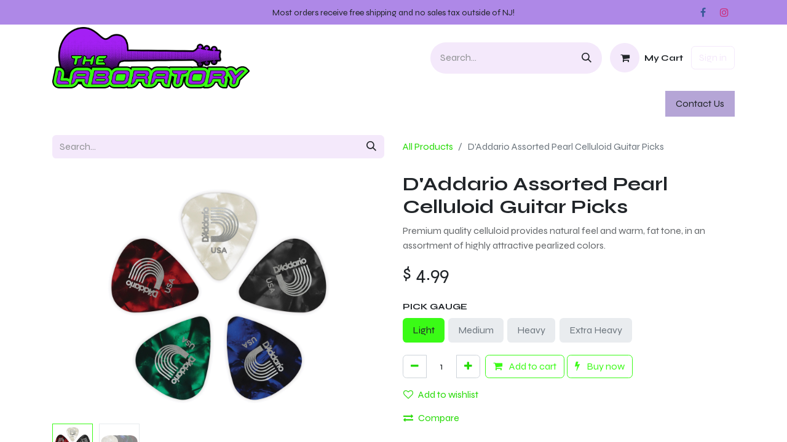

--- FILE ---
content_type: text/html; charset=utf-8
request_url: https://www.thelaboratory.com/shop/d-addario-assorted-pearl-celluloid-guitar-picks-181
body_size: 19046
content:

        

    
        
<!DOCTYPE html>
<html lang="en-US" data-website-id="1" data-main-object="product.template(181,)" data-add2cart-redirect="1">
    <head>
        <meta charset="utf-8"/>
        <meta http-equiv="X-UA-Compatible" content="IE=edge"/>
        <meta name="viewport" content="width=device-width, initial-scale=1"/>
        <meta name="generator" content="Odoo"/>
        <meta name="description" content="Premium quality celluloid provides natural feel and warm, fat tone, in an assortment of highly attractive pearlized colors."/>
            
        <meta property="og:type" content="website"/>
        <meta property="og:title" content="D&#39;Addario Assorted Pearl Celluloid Guitar Picks"/>
        <meta property="og:site_name" content="The Laboratory"/>
        <meta property="og:url" content="https://www.thelaboratory.com/shop/d-addario-assorted-pearl-celluloid-guitar-picks-181"/>
        <meta property="og:image" content="https://www.thelaboratory.com/web/image/product.template/181/image_1024?unique=3b91221"/>
        <meta property="og:description" content="Premium quality celluloid provides natural feel and warm, fat tone, in an assortment of highly attractive pearlized colors."/>
            
        <meta name="twitter:card" content="summary_large_image"/>
        <meta name="twitter:title" content="D&#39;Addario Assorted Pearl Celluloid Guitar Picks"/>
        <meta name="twitter:image" content="https://www.thelaboratory.com/web/image/product.template/181/image_1024?unique=3b91221"/>
        <meta name="twitter:description" content="Premium quality celluloid provides natural feel and warm, fat tone, in an assortment of highly attractive pearlized colors."/>
        
        <link rel="canonical" href="https://www.thelaboratory.com/shop/d-addario-assorted-pearl-celluloid-guitar-picks-181"/>
        
        <link rel="preconnect" href="https://fonts.gstatic.com/" crossorigin=""/>
        <title> D&#39;Addario Assorted Pearl Celluloid Guitar Picks | The Laboratory </title>
        <link type="image/x-icon" rel="shortcut icon" href="/web/image/website/1/favicon?unique=02563f6"/>
        <link rel="preload" href="/web/static/src/libs/fontawesome/fonts/fontawesome-webfont.woff2?v=4.7.0" as="font" crossorigin=""/>
        <link type="text/css" rel="stylesheet" href="/web/assets/1/f5951f4/web.assets_frontend.min.css"/>
        <script id="web.layout.odooscript" type="text/javascript">
            var odoo = {
                csrf_token: "edfd8c1caf0112b58df12e222f462707a87f6b69o1801176557",
                debug: "",
            };
        </script>
        <script type="text/javascript">
            odoo.__session_info__ = {"is_admin": false, "is_system": false, "is_public": true, "is_website_user": true, "user_id": false, "is_frontend": true, "profile_session": null, "profile_collectors": null, "profile_params": null, "show_effect": true, "currencies": {"2": {"symbol": "$", "position": "before", "digits": [69, 2]}}, "bundle_params": {"lang": "en_US", "website_id": 1}, "websocket_worker_version": "17.0-3", "translationURL": "/website/translations", "cache_hashes": {"translations": "82847874e0b28d0fde0afc2f665421a4deb5a882"}, "geoip_country_code": "US", "geoip_phone_code": 1, "lang_url_code": "en"};
            if (!/(^|;\s)tz=/.test(document.cookie)) {
                const userTZ = Intl.DateTimeFormat().resolvedOptions().timeZone;
                document.cookie = `tz=${userTZ}; path=/`;
            }
        </script>
        <script type="text/javascript" defer="defer" src="/web/assets/1/a697f25/web.assets_frontend_minimal.min.js" onerror="__odooAssetError=1"></script>
        <script type="text/javascript" defer="defer" data-src="/web/assets/1/93ebc64/web.assets_frontend_lazy.min.js" onerror="__odooAssetError=1"></script>
        
                    <script>
            
                if (!window.odoo) {
                    window.odoo = {};
                }
                odoo.__session_info__ = Object.assign(odoo.__session_info__ || {}, {
                    livechatData: {
                        isAvailable: true,
                        serverUrl: "https://labmusic.odoo.com",
                        options: {"header_background_color": "#22F14C", "button_background_color": "#878787", "title_color": "#FFFFFF", "button_text_color": "#FFFFFF", "button_text": "Have a Question? Chat with us.", "input_placeholder": false, "default_message": "Hello, how may I help you?", "channel_name": "thelaboratory.com", "channel_id": 1, "websocket_worker_version": "17.0-3", "current_partner_id": null, "default_username": "Visitor"},
                    },
                });
            
                    </script>
        <meta name="facebook-domain-verification" content="rwrmh9gqxfagapzjohlusnqhwn1jav" />
<!-- Google Tag Manager -->
<script>(function(w,d,s,l,i){w[l]=w[l]||[];w[l].push({'gtm.start':
new Date().getTime(),event:'gtm.js'});var f=d.getElementsByTagName(s)[0],
j=d.createElement(s),dl=l!='dataLayer'?'&l='+l:'';j.async=true;j.src=
'https://www.googletagmanager.com/gtm.js?id='+i+dl;f.parentNode.insertBefore(j,f);
})(window,document,'script','dataLayer','GTM-P572GCPG');</script>
<!-- End Google Tag Manager -->
<!-- Meta Pixel Code -->
<script>
!function(f,b,e,v,n,t,s)
{if(f.fbq)return;n=f.fbq=function(){n.callMethod?
n.callMethod.apply(n,arguments):n.queue.push(arguments)};
if(!f._fbq)f._fbq=n;n.push=n;n.loaded=!0;n.version='2.0';
n.queue=[];t=b.createElement(e);t.async=!0;
t.src=v;s=b.getElementsByTagName(e)[0];
s.parentNode.insertBefore(t,s)}(window, document,'script',
'https://connect.facebook.net/en_US/fbevents.js');
fbq('init', '2614759308901428');
fbq('track', 'PageView');
</script>
<noscript><img height="1" width="1" style="display:none"
src="https://www.facebook.com/tr?id=2614759308901428&ev=PageView&noscript=1"
/></noscript>
<!-- End Meta Pixel Code -->
    </head>
    <body>



        <div id="wrapwrap" class="   ">
                <header id="top" data-anchor="true" data-name="Header" data-extra-items-toggle-aria-label="Extra items button" class="   o_hoverable_dropdown o_header_fade_out" style=" ">
                    
    <nav data-name="Navbar" aria-label="Main" class="navbar navbar-expand-lg navbar-light o_colored_level o_cc o_header_force_no_radius d-none d-lg-block p-0 shadow-sm ">
        

            <div id="o_main_nav" class="o_main_nav">
                <div class="o_header_hide_on_scroll">
                    <div aria-label="Top" class="o_header_sales_two_top py-1">
                        <ul class="navbar-nav container d-grid h-100 px-3 o_grid_header_3_cols">
                            
                            <li class="o_header_sales_two_lang_selector_placeholder"></li>
                            
                            
                            
        <li class="d-flex align-items-center">
                <div data-name="Text" class="s_text_block d-flex align-items-center mx-auto">
                    <small><font class="text-900">Most orders receive free shipping and no sales tax outside of NJ!</font><br/></small>
                </div>
        </li>
                            
                            
        <li class="">
            <div class="o_header_social_links d-flex align-items-center justify-content-end h-100">
                <div class="s_social_media o_not_editable oe_unmovable oe_unremovable" data-snippet="s_social_media" data-name="Social Media">
                    <h5 class="s_social_media_title d-none">Follow us</h5>
<a href="/website/social/facebook" class="s_social_media_facebook o_nav-link_secondary nav-link m-0 p-0 text-decoration-none" target="_blank" aria-label="Facebook">
                        <i class="fa fa-facebook fa-stack p-1 o_editable_media" contenteditable="false">​</i>
                    </a>
<a href="/website/social/instagram" class="s_social_media_instagram o_nav-link_secondary nav-link m-0 p-0 text-decoration-none" target="_blank" aria-label="Instagram">
                        <i class="fa fa-instagram fa-stack p-1 o_editable_media" contenteditable="false">​</i>
                    </a>
</div>
            </div>
        </li>
                        </ul>
                    </div>
                    <div aria-label="Middle" class="container d-flex justify-content-between align-items-center py-1">
                        
    <a data-name="Navbar Logo" href="/" class="navbar-brand logo me-4">
            
            <span role="img" aria-label="Logo of The Laboratory" title="The Laboratory"><img src="/web/image/website/1/logo/The%20Laboratory?unique=02563f6" class="img img-fluid" width="95" height="40" alt="The Laboratory" loading="lazy"/></span>
        </a>
    
                        <ul class="navbar-nav align-items-center gap-1">
                            
        <li class="">
    <form method="get" class="o_searchbar_form o_wait_lazy_js s_searchbar_input " action="/website/search" data-snippet="s_searchbar_input">
            <div role="search" class="input-group ">
        <input type="search" name="search" class="search-query form-control oe_search_box border-0 bg-light rounded-start-pill ps-3 text-bg-light" placeholder="Search..." value="" data-search-type="all" data-limit="5" data-display-image="true" data-display-description="true" data-display-extra-link="true" data-display-detail="true" data-order-by="name asc"/>
        <button type="submit" aria-label="Search" title="Search" class="btn oe_search_button rounded-end-pill p-3 bg-o-color-3 lh-1">
            <i class="oi oi-search"></i>
        </button>
    </div>

            <input name="order" type="hidden" class="o_search_order_by" value="name asc"/>
            
    
        </form>
        </li>
                            
        
            <li class=" divider d-none"></li> 
            <li class="o_wsale_my_cart  ">
                <a href="/shop/cart" aria-label="eCommerce cart" class="btn d-flex align-items-center fw-bold text-reset o_navlink_background_hover">
                    <div class="position-relative me-2 rounded-circle border p-2 bg-o-color-3 o_border_contrast">
                        <i class="fa fa-shopping-cart fa-stack"></i>
                        <sup class="my_cart_quantity badge text-bg-primary position-absolute top-0 end-0 mt-n1 me-n1 rounded-pill d-none" data-order-id="">0</sup>
                    </div>
                    <span class="small">My Cart</span>
                </a>
            </li>
        
        
            <li class="o_wsale_my_wish d-none  o_wsale_my_wish_hide_empty">
                <a href="/shop/wishlist" class="btn d-flex align-items-center fw-bold text-reset o_navlink_background_hover">
                    <div class="position-relative me-2 rounded-circle border p-2 bg-o-color-3 o_border_contrast">
                        <i class="fa fa-1x fa-heart fa-stack"></i>
                        <sup class="my_wish_quantity o_animate_blink badge text-bg-primary position-absolute top-0 end-0 mt-n1 me-n1 rounded-pill">0</sup>
                    </div>
                    <span class="small">Wishlist</span>
                </a>
            </li>
        
            <li class=" o_no_autohide_item">
                <a href="/web/login" class="btn btn-outline-secondary">Sign in</a>
            </li>
                            
                        </ul>
                    </div>
                </div>
                <div aria-label="Bottom" class="border-top o_border_contrast">
                    <div class="container d-flex justify-content-between">
                        
    <ul id="top_menu" role="menu" class="nav navbar-nav top_menu o_menu_loading me-4 py-1">
        

                            
    <li role="presentation" class="nav-item dropdown position-static">
        <a data-bs-toggle="dropdown" href="#" role="menuitem" class="nav-link dropdown-toggle o_mega_menu_toggle  " data-bs-display="static">
            <span>Guitars</span>
        </a>
        <div data-name="Mega Menu" class="dropdown-menu o_mega_menu o_no_parent_editor">
    






























<section class="s_mega_menu_multi_menus py-4 o_colored_level o_cc o_cc1 bg-200" style="background-image: none;">
        <div class="container">
            <div class="row">
                    <div class="col-12 col-sm py-2 text-center col-lg-2 o_colored_level">
                        <h4><a href="/shop/category/guitars-basses-more-electric-guitars-38"><font class="text-900">Electric</font></a></h4>
                        <nav class="nav flex-column">
                                <a href="/shop/category/guitars-basses-more-electric-guitars-solid-body-236" class="nav-link btn btn-custom mb-2" data-name="Menu Item" data-bs-original-title="" title="" style="border-width: 1px; border-style: solid; background-color: rgb(148, 189, 123);">Solid Body</a>
                                <a href="/shop/category/guitars-basses-more-electric-guitars-semi-hollow-154" class="nav-link btn btn-custom mb-2" data-name="Menu Item" data-bs-original-title="" title="" style="border-width: 1px; border-style: solid; background-color: rgb(148, 189, 123);">Semi-Hollow</a>
                                <a href="/shop/category/guitars-basses-more-electric-guitars-lefty-238" class="nav-link btn btn-custom mb-2" data-name="Menu Item" data-bs-original-title="" title="" style="border-width: 1px; border-style: solid; background-color: rgb(148, 189, 123);">Lefty</a><a class="btn btn-custom mb-2" href="/shop/category/guitars-basses-more-electric-guitars-38" style="border-width: 1px; border-style: solid; background-color: rgb(181, 165, 214);" data-bs-original-title="" title="">Shop All Electric Guitars</a></nav>
                    </div>
                    <div class="col-12 col-sm py-2 text-center col-lg-2 o_colored_level">
                        <h4><a href="/shop/category/guitars-basses-more-acoustic-guitars-36"><font class="text-900">Acoustic</font></a></h4>
                        <nav class="nav flex-column">
                                <a href="/shop/category/guitars-basses-more-acoustic-guitars-acoustic-electric-150" class="nav-link btn btn-custom mb-2" data-name="Menu Item" data-bs-original-title="" title="" style="border-width: 1px; border-style: solid; background-color: rgb(148, 189, 123);">Acoustic-Electric</a>
                                <a href="/shop/category/guitars-basses-more-acoustic-guitars-lefty-148" class="nav-link btn btn-custom mb-2" data-name="Menu Item" data-bs-original-title="" title="" style="border-width: 1px; border-style: solid; background-color: rgb(148, 189, 123);">Lefty</a>
                                <a href="/shop/category/guitars-basses-more-acoustic-guitars-12-strings-149" class="nav-link btn btn-custom mb-2" data-name="Menu Item" data-bs-original-title="" title="" style="border-width: 1px; border-style: solid; background-color: rgb(148, 189, 123);">12-String</a><a class="btn btn-custom mb-2" href="/shop/category/guitars-basses-more-acoustic-guitars-36" style="border-width: 1px; border-style: solid; background-color: rgb(181, 165, 214);" data-bs-original-title="" title="">Shop All Acoustics</a></nav>
                    </div>
                    <div class="col-12 col-sm py-2 text-center col-lg-2 o_colored_level">
                        <h4><a href="/shop/category/guitars-basses-more-basses-244"><font class="text-900">Bass</font></a></h4>
                        <nav class="nav flex-column">
                                <a href="/shop/category/guitars-basses-more-basses-electric-4-string-153" class="nav-link btn btn-custom mb-2" data-name="Menu Item" data-bs-original-title="" title="" style="border-width: 1px; border-style: solid; background-color: rgb(148, 189, 123);">4-String</a>
                                <a href="/shop/category/guitars-basses-more-basses-electric-5-string-152" class="nav-link btn btn-custom mb-2" data-name="Menu Item" data-bs-original-title="" title="" style="border-width: 1px; border-style: solid; background-color: rgb(148, 189, 123);">5-String</a>
                                <a href="/shop/category/guitars-basses-more-basses-acoustic-245" class="nav-link btn btn-custom mb-2" data-name="Menu Item" data-bs-original-title="" title="" style="border-width: 1px; border-style: solid; background-color: rgb(148, 189, 123);">Acoustic</a><a class="btn btn-custom mb-2" href="/shop/category/guitars-basses-more-basses-244" style="border-width: 1px; border-style: solid; background-color: rgb(181, 165, 214);" data-bs-original-title="" title="">Shop All Basses</a></nav>
                    </div>
                    <div class="col-12 col-sm py-2 text-center col-lg-2 o_colored_level">
                        <h4><a href="/shop/category/guitars-basses-more-folk-instruments-240"><font class="text-900">Folk</font></a></h4>
                        <nav class="nav flex-column">
                                <a href="/shop/category/guitars-basses-more-folk-instruments-ukuleles-37" class="nav-link btn btn-custom mb-2" data-name="Menu Item" data-bs-original-title="" title="" style="border-width: 1px; border-style: solid; background-color: rgb(148, 189, 123);">Ukuleles</a>
                                <a href="/shop/category/guitars-basses-more-folk-instruments-mandolins-241" class="nav-link btn btn-custom mb-2" data-name="Menu Item" data-bs-original-title="" title="" style="border-width: 1px; border-style: solid; background-color: rgb(148, 189, 123);">Mandolins</a>
                                <a href="/shop/category/guitars-basses-more-folk-instruments-harmonicas-242" class="nav-link btn btn-custom mb-2" data-name="Menu Item" data-bs-original-title="" title="" style="border-width: 1px; border-style: solid; background-color: rgb(148, 189, 123);">Harmonicas</a><a class="btn btn-custom mb-2" href="/shop/category/guitars-basses-more-folk-instruments-240" style="border-width: 1px; border-style: solid; background-color: rgb(181, 165, 214);" data-bs-original-title="" title="">Shop All Folk</a></nav>
                    </div><div class="col-12 col-sm py-2 text-center col-lg-2 o_colored_level">
                        <h4><a href="/shop/category/guitars-basses-more-guitar-accessories-22"><font class="text-900">Accessories</font></a></h4>
                        <nav class="nav flex-column">
                                <a href="/shop/category/accessories-guitar-accessories-strings-250" class="nav-link btn btn-custom mb-2" data-name="Menu Item" data-bs-original-title="" title="" style="border-width: 1px; border-style: solid; background-color: rgb(148, 189, 123);">Strings</a>
                                <a href="/shop/category/accessories-guitar-accessories-picks-4" class="nav-link btn btn-custom mb-2" data-name="Menu Item" data-bs-original-title="" title="" style="border-width: 1px; border-style: solid; background-color: rgb(148, 189, 123);">Picks</a>
                                <a href="/shop/category/accessories-cables-10" class="nav-link btn btn-custom text-900 mb-2" data-name="Menu Item" data-bs-original-title="" title="" style="border-width: 1px; border-style: solid; background-color: rgb(148, 189, 123);">Cables</a><a class="btn btn-custom mb-2" href="/shop/category/guitars-basses-more-guitar-accessories-22" style="border-width: 1px; border-style: solid; background-color: rgb(181, 165, 214);" data-bs-original-title="" title="">Shop All Accessories</a></nav>
                    </div><div class="col-12 col-sm py-2 text-center col-lg-2 o_colored_level">
                        <h4><a href="/shop/category/guitars-basses-more-guitar-parts-1"><font class="text-900">Parts</font></a></h4>
                        <nav class="nav flex-column">
                                <a href="/shop/category/accessories-parts-guitar-parts-knobs-88" class="nav-link btn btn-custom mb-2" data-name="Menu Item" data-bs-original-title="" title="" style="border-width: 1px; border-style: solid; background-color: rgb(148, 189, 123);">Knobs and Switch Tips</a>
                                <a href="/shop/category/accessories-parts-guitar-parts-electronics-85" class="nav-link btn btn-custom mb-2" data-name="Menu Item" data-bs-original-title="" title="" style="border-width: 1px; border-style: solid; background-color: rgb(148, 189, 123);">Electronics</a>
                                <a href="/shop/category/accessories-parts-guitar-parts-pickups-81" class="nav-link btn btn-custom mb-2" data-name="Menu Item" data-bs-original-title="" title="" style="border-width: 1px; border-style: solid; background-color: rgb(148, 189, 123);">Pickups</a><a class="btn btn-custom mb-2" href="/shop/category/accessories-parts-guitar-parts-1" style="border-width: 1px; border-style: solid; background-color: rgb(181, 165, 214);" data-bs-original-title="" title="">Shop All Parts</a></nav>
                    </div>
            </div>
        </div>
    </section></div>
        
    </li>
    <li role="presentation" class="nav-item dropdown position-static">
        <a data-bs-toggle="dropdown" href="#" role="menuitem" class="nav-link dropdown-toggle o_mega_menu_toggle  " data-bs-display="static">
            <span>Amps</span>
        </a>
        <div data-name="Mega Menu" class="dropdown-menu o_mega_menu o_no_parent_editor">
    















<section class="s_mega_menu_multi_menus py-4 o_colored_level o_cc o_cc1 bg-200" style="background-image: none;">
        <div class="container">
            <div class="row">
                    <div class="col-12 col-sm py-2 text-center o_colored_level">
                        <h4><a href="/shop/category/guitar-bass-amps-guitar-amps-252"><font class="text-900">Electric Guitar Amps</font></a></h4>
                        <nav class="nav flex-column">
                                <a href="/shop/category/guitar-bass-amps-guitar-amps-guitar-combos-78" class="nav-link btn btn-custom mb-2" data-name="Menu Item" data-bs-original-title="" title="" style="border-width: 1px; border-style: solid; background-color: rgb(148, 189, 123);">Combos</a>
                                <a href="/shop/category/guitar-bass-amps-guitar-amps-guitar-heads-100" class="nav-link btn btn-custom mb-2" data-name="Menu Item" data-bs-original-title="" title="" style="border-width: 1px; border-style: solid; background-color: rgb(148, 189, 123);">Heads</a>
                                <a href="/shop/category/guitar-bass-amps-guitar-amps-guitar-cabinets-77" class="nav-link btn btn-custom mb-2" data-name="Menu Item" data-bs-original-title="" title="" style="border-width: 1px; border-style: solid; background-color: rgb(148, 189, 123);">Cabinets</a><a class="btn btn-custom mb-2" href="/shop/category/guitar-bass-amps-guitar-amps-252" style="border-width: 1px; border-style: solid; background-color: rgb(181, 165, 214);" data-bs-original-title="" title="">Shop All Electric Amps</a></nav>
                    </div>
                    <div class="col-12 col-sm py-2 text-center o_colored_level">
                        <h4><a href="/shop/category/guitar-bass-amps-bass-amps-253"><font class="text-900">Bass Amps</font></a></h4>
                        <nav class="nav flex-column">
                                <a href="/shop/category/guitar-bass-amps-bass-amps-bass-combos-75" class="nav-link btn btn-custom mb-2" data-name="Menu Item" data-bs-original-title="" title="" style="border-width: 1px; border-style: solid; background-color: rgb(148, 189, 123);">Combos</a>
                                <a href="/shop/category/guitar-bass-amps-bass-amps-bass-heads-99" class="nav-link btn btn-custom mb-2" data-name="Menu Item" data-bs-original-title="" title="" style="border-width: 1px; border-style: solid; background-color: rgb(148, 189, 123);">Heads</a>
                                <a href="/shop/category/guitar-bass-amps-bass-amps-bass-cabinets-102" class="nav-link btn btn-custom mb-2" data-name="Menu Item" data-bs-original-title="" title="" style="border-width: 1px; border-style: solid; background-color: rgb(148, 189, 123);">Cabinets</a><a class="btn btn-custom mb-2" href="/shop/category/guitar-bass-amps-bass-amps-253" style="border-width: 1px; border-style: solid; background-color: rgb(181, 165, 214);" data-bs-original-title="" title="">Shop All Bass Amps</a></nav>
                    </div>
                    <div class="col-12 col-sm py-2 text-center o_colored_level">
                        <h4>Other Amps</h4>
                        <nav class="nav flex-column">
                                <a href="/shop/category/guitar-bass-amps-acoustic-amps-80" class="nav-link btn btn-custom mb-2" data-name="Menu Item" data-bs-original-title="" title="" style="border-width: 1px; border-style: solid; background-color: rgb(148, 189, 123);" aria-describedby="popover952438">Acoustic Amps</a>
                                <a href="/shop/category/keyboards-synths-keyboard-amps-254" class="nav-link btn btn-custom mb-2" data-name="Menu Item" data-bs-original-title="" title="" style="border-width: 1px; border-style: solid; background-color: rgb(148, 189, 123);">Keyboard Amps</a>
                                <a href="/shop/category/guitar-bass-amps-headphone-amps-144" class="nav-link btn btn-custom mb-2" data-name="Menu Item" data-bs-original-title="" title="" style="border-width: 1px; border-style: solid; background-color: rgb(148, 189, 123);">Headphone Amps</a><a class="btn btn-custom mb-2" href="/shop/category/guitar-bass-amps-mini-battery-powered-amps-145" style="border-width: 1px; border-style: solid; background-color: rgb(148, 189, 123);" data-bs-original-title="" title="">Mini Amps</a></nav>
                    </div>
                    <div class="col-12 col-sm py-2 text-center o_colored_level">
                        <h4><a href="/shop/category/guitar-bass-amps-amp-accessories-27"><font class="text-900">Accessories</font></a></h4>
                        <nav class="nav flex-column">
                                <a href="/shop/category/accessories-amp-accessories-tubes-79" class="nav-link btn btn-custom mb-2" data-name="Menu Item" data-bs-original-title="" title="" style="border-width: 1px; border-style: solid; background-color: rgb(148, 189, 123);">Tubes</a>
                                <a href="/shop/category/accessories-amp-accessories-amp-stands-69" class="nav-link btn btn-custom mb-2" data-name="Menu Item" data-bs-original-title="" title="" style="border-width: 1px; border-style: solid; background-color: rgb(148, 189, 123);">Amp Stands</a>
                                <a href="/shop/category/accessories-parts-amp-repair-parts-14" class="nav-link btn btn-custom mb-2" data-name="Menu Item" data-bs-original-title="" title="" style="border-width: 1px; border-style: solid; background-color: rgb(148, 189, 123);">Repair Parts</a><a class="btn btn-custom mb-2" href="/shop/category/accessories-amp-accessories-footswitches-60" style="border-width: 1px; border-style: solid; background-color: rgb(148, 189, 123);" data-bs-original-title="" title="">Footswitches</a><a class="btn btn-custom mb-2" href="/shop/category/accessories-amp-accessories-27" style="border-width: 1px; border-style: solid; background-color: rgb(181, 165, 214);" data-bs-original-title="" title="">Shop All Amp Accessories</a></nav>
                    </div>
            </div>
        </div>
    </section></div>
        
    </li>
    <li role="presentation" class="nav-item dropdown position-static">
        <a data-bs-toggle="dropdown" href="#" role="menuitem" class="nav-link dropdown-toggle o_mega_menu_toggle  " data-bs-display="static">
            <span>Effects</span>
        </a>
        <div data-name="Mega Menu" class="dropdown-menu o_mega_menu o_no_parent_editor">
    














<section class="s_mega_menu_multi_menus py-4 o_colored_level o_cc o_cc1 bg-200" style="background-image: none;">
        <div class="container">
            <div class="row">
                    <div class="col-12 col-sm py-2 text-center col-lg-4 o_colored_level">
                        <h4><a href="/shop/category/pedals-and-effects-33"><font class="text-900">Pedals</font></a></h4>
                        <nav class="nav flex-column">
                                <a href="/shop/category/pedals-and-effects-electric-guitar-pedals-31" class="nav-link btn btn-custom text-900 mb-2" data-name="Menu Item" data-bs-original-title="" title="" style="border-width: 1px; border-style: solid; background-color: rgb(148, 189, 123);">​​​​Electric Guitar​​</a>
                                <a href="/shop/category/pedals-and-effects-bass-pedals-161" class="nav-link btn btn-custom text-900 mb-2" data-name="Menu Item" data-bs-original-title="" title="" style="border-width: 1px; border-style: solid; background-color: rgb(148, 189, 123);">​​​​Bass Guit​​ar</a>
                                <a href="/shop/category/pedals-and-effects-acoustic-pedals-234" class="nav-link btn btn-custom text-900 mb-2" data-name="Menu Item" data-bs-original-title="" title="" style="border-width: 1px; border-style: solid; background-color: rgb(148, 189, 123);">Acoustic Guitar</a><a href="/shop/category/pedals-and-effects-vocal-pedals-215" class="btn btn-custom text-900 mb-2" data-bs-original-title="" title="" style="border-width: 1px; border-style: solid; background-color: rgb(148, 189, 123);">Vocals</a><br><br>
                        </nav>
                    </div>
                    <div class="col-12 col-sm py-2 text-center col-lg-4 o_colored_level">
                        <h4><a href="/shop/category/pedals-and-effects-multi-effects-modelers-217"><font class="text-900">Multi-Effects &amp; Modelers</font></a></h4>
                        <nav class="nav flex-column">
                                <a href="/shop/category/pedals-and-effects-multi-effects-modelers-guitar-257" class="nav-link btn btn-custom text-900 mb-2" data-name="Menu Item" data-bs-original-title="" title="" style="border-width: 1px; border-style: solid; background-color: rgb(148, 189, 123);">Guitar</a>
                                <a href="/shop/category/pedals-and-effects-multi-effects-modelers-bass-256" class="nav-link btn btn-custom text-900 mb-2" data-name="Menu Item" data-bs-original-title="" title="" style="border-width: 1px; border-style: solid; background-color: rgb(148, 189, 123);">Bass</a>
                                <a href="/shop/category/pedals-and-effects-multi-effects-modelers-frfr-speakers-258" class="nav-link btn btn-custom text-900 mb-2" data-name="Menu Item" data-bs-original-title="" title="" style="border-width: 1px; border-style: solid; background-color: rgb(148, 189, 123);">FRFR Speakers</a>
                        </nav>
                    </div>
                    <div class="col-12 col-sm py-2 text-center col-lg-4 o_colored_level">
                        <h4><a href="/shop/category/pedals-and-effects-pedal-accessories-58"><font class="text-900">Accessories</font></a></h4>
                        <nav class="nav flex-column">
                                <a href="/shop/category/pedals-and-effects-pedal-accessories-pedal-boards-51" class="nav-link btn btn-custom text-900 mb-2" data-name="Menu Item" data-bs-original-title="" title="" style="border-width: 1px; border-style: solid; background-color: rgb(148, 189, 123);">​​​​Pedal Boards</a>
                                <a href="/shop/category/pedals-and-effects-pedal-accessories-power-supplies-47" class="nav-link btn btn-custom text-900 mb-2" data-name="Menu Item" data-bs-original-title="" title="" style="border-width: 1px; border-style: solid; background-color: rgb(148, 189, 123);">​​​​Power Supplies and Cables</a>
                                <a href="/shop/category/pedals-and-effects-pedal-accessories-patch-cables-182" class="nav-link btn btn-custom text-900 mb-2" data-name="Menu Item" data-bs-original-title="" title="" style="border-width: 1px; border-style: solid; background-color: rgb(148, 189, 123);">​​​​Patch Cables</a><a class="btn btn-custom text-900 mb-2" href="/shop/category/accessories-parts-pedal-parts-179" style="border-width: 1px; border-style: solid; background-color: rgb(148, 189, 123);">Pedal Parts</a></nav>
                    </div>
                    
            </div>
        </div>
    </section></div>
        
    </li>
    <li role="presentation" class="nav-item dropdown position-static">
        <a data-bs-toggle="dropdown" href="#" role="menuitem" class="nav-link dropdown-toggle o_mega_menu_toggle  " data-bs-display="static">
            <span>Drums</span>
        </a>
        <div data-name="Mega Menu" class="dropdown-menu o_mega_menu o_no_parent_editor">
    




















<section class="s_mega_menu_multi_menus py-4 o_colored_level o_cc o_cc1 bg-200" style="background-image: none;">
        <div class="container">
            <div class="row">
                    <div class="col-12 col-sm py-2 text-center o_colored_level col-lg-3">
                        <h4><a href="/shop/category/drums-drum-kits-and-percussion-259"><font class="text-900">Drums</font></a></h4>
                        <nav class="nav flex-column">
                                <a href="/shop/category/drums-drum-kits-and-percussion-electronic-drums-41" class="nav-link btn btn-custom text-black mb-2" data-name="Menu Item" data-bs-original-title="" title="" style="border-width: 1px; border-style: solid; background-color: rgb(181, 214, 165);">Electronic Drums​​</a>
                                <a href="/shop/category/drums-drum-kits-and-percussion-acoustic-drums-95" class="nav-link btn btn-custom text-black mb-2" data-name="Menu Item" data-bs-original-title="" title="" style="border-width: 1px; border-style: solid; background-color: rgb(181, 214, 165);">Acoustic Dru​​ms</a>
                                <a href="/shop/category/drums-drum-kits-and-percussion-percussion-63" class="nav-link btn btn-custom text-black mb-2" data-name="Menu Item" data-bs-original-title="" title="" style="border-width: 1px; border-style: solid; background-color: rgb(181, 214, 165);">Percussion</a><a class="btn btn-custom mb-2" href="/shop/category/drums-drum-kits-and-percussion-acoustic-drums-snare-drums-7" style="border-width: 1px; border-style: solid; background-color: rgb(181, 214, 165);" data-bs-original-title="" title="">Snare Drums</a><a class="btn btn-custom mb-2" href="/shop/category/drums-drum-kits-and-percussion-259" style="border-width: 1px; border-style: solid; background-color: rgb(181, 165, 214);" data-bs-original-title="" title="">Browse All Drums &amp; Percuss​​ion</a></nav>
                    </div>
                    <div class="col-12 col-sm py-2 text-center o_colored_level col-lg-3">
                        <h4><a href="/shop/category/drums-cymbals-97"><font class="text-900">Cymbals</font></a></h4>
                        <nav class="nav flex-column">
                                <a href="/shop/category/drums-cymbals-crashes-267" class="nav-link btn btn-custom text-black mb-2" data-name="Menu Item" data-bs-original-title="" title="" style="border-width: 1px; border-style: solid; background-color: rgb(181, 214, 165);">​​Crashes</a>
                                <a href="/shop/category/drums-cymbals-hi-hats-266" class="nav-link btn btn-custom text-black mb-2" data-name="Menu Item" data-bs-original-title="" title="" style="border-width: 1px; border-style: solid; background-color: rgb(181, 214, 165);">​​Hi Hats</a>
                                <a href="/shop/category/drums-cymbals-rides-265" class="nav-link btn btn-custom text-black mb-2" data-name="Menu Item" data-bs-original-title="" title="" style="border-width: 1px; border-style: solid; background-color: rgb(181, 214, 165);">​​Rides</a><a class="btn btn-custom mb-2" href="/shop/category/drums-cymbals-chinas-splashes-effects-268" style="border-width: 1px; border-style: solid; background-color: rgb(181, 214, 165);" data-bs-original-title="" title="">Chinas, Splashes, Effects</a><a class="btn btn-custom text-black mb-2" href="/shop/category/drums-cymbals-cymbal-packs-269" style="border-width: 1px; border-style: solid; background-color: rgb(181, 214, 165);">Cymbal Packs</a><a class="btn btn-custom text-black mb-2" href="/shop/category/drums-cymbals-97" style="border-width: 1px; border-style: solid; background-color: rgb(181, 165, 214);" data-bs-original-title="" title="">​​Browse All Cymbals</a></nav>
                    </div>
                    <div class="col-12 col-sm py-2 text-center o_colored_level col-lg-3">
                        <h4><a href="/shop/category/drums-hardware-25"><font class="text-900">Hardware</font></a></h4>
                        <nav class="nav flex-column">
                                <a href="/shop/category/drums-hardware-cymbal-stands-293" class="nav-link btn btn-custom text-black mb-2" data-name="Menu Item" data-bs-original-title="" title="" style="border-width: 1px; border-style: solid; background-color: rgb(181, 214, 165);">Cymbal Stan​​ds</a>
                                <a href="/shop/category/drums-hardware-bass-drum-pedals-143" class="nav-link btn btn-custom text-black mb-2" data-name="Menu Item" data-bs-original-title="" title="" style="border-width: 1px; border-style: solid; background-color: rgb(181, 214, 165);">Bass Drum Pe​​dals</a>
                                <a href="/shop/category/drums-hardware-thrones-142" class="nav-link btn btn-custom text-black mb-2" data-name="Menu Item" data-bs-original-title="" title="" style="border-width: 1px; border-style: solid; background-color: rgb(181, 214, 165);">Thron​​es</a><a class="btn btn-custom mb-2" href="/shop/category/drums-hardware-hi-hat-stands-292" style="border-width: 1px; border-style: solid; background-color: rgb(181, 214, 165);" data-bs-original-title="" title="">Hi Hat Stands</a><a class="btn btn-custom mb-2" href="/shop/category/drums-hardware-snare-stands-294" style="border-width: 1px; border-style: solid; background-color: rgb(181, 214, 165);" data-bs-original-title="" title="">Snare Stands</a><a class="btn btn-custom mb-2" href="/shop/category/drums-hardware-mounts-clamps-12" style="border-width: 1px; border-style: solid; background-color: rgb(181, 214, 165);" data-bs-original-title="" title="">Clamps and Mounts</a><a class="btn btn-custom mb-2" href="/shop/category/drums-hardware-25" style="border-width: 1px; border-style: solid; background-color: rgb(181, 165, 214);" data-bs-original-title="" title="">Browse All Hardware</a></nav>
                    </div>
                    <div class="col-12 col-sm py-2 text-center o_colored_level col-lg-3">
                        <h4><a href="/shop/category/drums-drum-accessories-23"><font class="text-900">Accessories</font></a></h4>
                        <nav class="nav flex-column">
                                <a href="/shop/category/drums-drum-accessories-sticks-brushes-rods-8" class="nav-link btn btn-custom text-black mb-2" data-name="Menu Item" data-bs-original-title="" title="" style="border-width: 1px; border-style: solid; background-color: rgb(181, 214, 165);">​​Sticks, Brushes &amp; Rods</a>
                                <a href="/shop/category/drums-drum-accessories-drum-heads-49" class="nav-link btn btn-custom text-black mb-2" data-name="Menu Item" data-bs-original-title="" title="" style="border-width: 1px; border-style: solid; background-color: rgb(181, 214, 165);">​​Heads</a>
                                <a href="/shop/category/drums-drum-accessories-drum-parts-3" class="nav-link btn btn-custom text-black mb-2" data-name="Menu Item" data-bs-original-title="" title="" style="border-width: 1px; border-style: solid; background-color: rgb(181, 214, 165);">​​Drum Parts</a><a class="btn btn-custom mb-2" href="/shop/category/drums-drum-accessories-dampeners-mutes-297" style="border-width: 1px; border-style: solid; background-color: rgb(181, 214, 165);" data-bs-original-title="" title="">Dampeners &amp; Mutes</a><a class="btn btn-custom mb-2" style="border-width: 1px; border-style: solid; background-color: rgb(181, 214, 165);" href="/shop/category/drums-drum-accessories-practice-pads-298" data-bs-original-title="" title="">Practice Pads</a><a class="btn btn-custom mb-2" href="/shop/category/drums-drum-accessories-drum-keys-13" style="border-width: 1px; border-style: solid; background-color: rgb(181, 214, 165);" data-bs-original-title="" title="">Drum Keys</a><a class="btn btn-custom mb-2" href="/shop/category/drums-drum-accessories-23" style="border-width: 1px; border-style: solid; background-color: rgb(181, 165, 214);" data-bs-original-title="" title="">Browse All Drum Accessories</a></nav>
                    </div>
            </div>
        </div>
    </section></div>
        
    </li>
    <li role="presentation" class="nav-item dropdown position-static">
        <a data-bs-toggle="dropdown" href="#" role="menuitem" class="nav-link dropdown-toggle o_mega_menu_toggle  " data-bs-display="static">
            <span>Keys</span>
        </a>
        <div data-name="Mega Menu" class="dropdown-menu o_mega_menu o_no_parent_editor">
    










<section class="s_mega_menu_multi_menus py-4 o_colored_level o_cc o_cc1 bg-200" style="background-image: none;">
        <div class="container">
            <div class="row">
                    <div class="col-12 col-sm py-2 text-center o_colored_level col-lg-6">
                        <h4><a href="/shop/category/keys-365" data-bs-original-title="" title=""><font class="text-900">Keyboards</font></a></h4>
                        <nav class="nav flex-column">
                                <a href="/shop/category/keys-digital-pianos-366" class="nav-link btn btn-custom mb-2" data-name="Menu Item" data-bs-original-title="" title="" style="border-width: 1px; border-style: solid; background-color: rgb(181, 214, 165);">Digital Pianos</a>
                                <a href="/shop/category/keys-portable-keyboards-367" class="nav-link btn btn-custom mb-2" data-name="Menu Item" data-bs-original-title="" title="" style="border-width: 1px; border-style: solid; background-color: rgb(181, 214, 165);">Portable Keyboards</a>
                                <a href="/shop/category/keys-synthesizers-368" class="nav-link btn btn-custom mb-2" data-name="Menu Item" data-bs-original-title="" title="" style="border-width: 1px; border-style: solid; background-color: rgb(181, 214, 165);">Synthesizers</a><a class="btn btn-custom mb-2" href="/shop/category/keys-controllers-369" style="border-width: 1px; border-style: solid; background-color: rgb(181, 214, 165);" data-bs-original-title="" title="">Controllers</a><a class="btn btn-custom mb-2" href="/shop/category/keys-365" style="border-width: 1px; border-style: solid; background-color: rgb(181, 165, 214);" data-bs-original-title="" title="">Browse All Keys</a></nav>
                    </div>
                    <div class="col-12 col-sm py-2 text-center o_colored_level col-lg-6">
                        <h4><a href="/shop/category/keys-keyboard-accessories-370" data-bs-original-title="" title=""><font class="text-900">Accessories</font></a></h4>
                        <nav class="nav flex-column">
                                <a href="/shop/category/keys-keyboard-accessories-keyboard-stands-benches-371" class="nav-link btn btn-custom mb-2" data-name="Menu Item" data-bs-original-title="" title="" style="border-width: 1px; border-style: solid; background-color: rgb(181, 214, 165);">Stands &amp; Benches</a>
                                <a href="/shop/category/keys-keyboard-accessories-keyboard-cases-372" class="nav-link btn btn-custom mb-2" data-name="Menu Item" data-bs-original-title="" title="" style="border-width: 1px; border-style: solid; background-color: rgb(181, 214, 165);">Cases &amp; Bags</a>
                                <a href="/shop/category/keys-keyboard-accessories-keyboard-cables-power-supplies-373" class="nav-link btn btn-custom mb-2" data-name="Menu Item" data-bs-original-title="" title="" style="border-width: 1px; border-style: solid; background-color: rgb(181, 214, 165);">Cables &amp; Power Supplies</a><a class="btn btn-custom mb-2" href="/shop/category/keys-keyboard-accessories-keyboard-parts-374" style="border-width: 1px; border-style: solid; background-color: rgb(181, 214, 165);" data-bs-original-title="" title="">Keyboard Parts</a><a class="btn btn-custom mb-2" href="/shop/category/keys-keyboard-accessories-370" style="border-width: 1px; border-style: solid; background-color: rgb(181, 165, 214);" data-bs-original-title="" title="">Browse All Keyboard Accessories</a><br><br><br>
                        </nav>
                    </div>
                    
                    
            </div>
        </div>
    </section></div>
        
    </li>
    <li role="presentation" class="nav-item dropdown position-static">
        <a data-bs-toggle="dropdown" href="#" role="menuitem" class="nav-link dropdown-toggle o_mega_menu_toggle  " data-bs-display="static">
            <span>Audio Gear</span>
        </a>
        <div data-name="Mega Menu" class="dropdown-menu o_mega_menu o_no_parent_editor">
    










<section class="s_mega_menu_multi_menus py-4 o_colored_level o_cc o_cc1 bg-200" style="background-image: none;">
        <div class="container">
            <div class="row">
                    <div class="col-12 col-sm py-2 text-center o_colored_level">
                        <h4><a href="/shop/category/audio-gear-microphones-32"><font class="text-900">Microphones</font></a></h4>
                        <nav class="nav flex-column">
                                <a href="/shop/category/stage-recording-microphones-dynamic-microphones-305" class="nav-link btn btn-custom text-900 mb-2" data-name="Menu Item" data-bs-original-title="" title="" style="border-width: 1px; border-style: solid; background-color: rgb(181, 214, 165);">Dynamic Mics</a>
                                <a href="/shop/category/stage-recording-microphones-condenser-microphones-306" class="nav-link btn btn-custom mb-2" data-name="Menu Item" data-bs-original-title="" title="" style="border-width: 1px; border-style: solid; background-color: rgb(181, 214, 165);">Condenser Mics</a>
                                <a href="/shop/category/stage-recording-microphones-usb-microphones-307" class="nav-link btn btn-custom mb-2" data-name="Menu Item" data-bs-original-title="" title="" style="border-width: 1px; border-style: solid; background-color: rgb(181, 214, 165);">USB Mics</a>
                        </nav>
                    </div>
                    <div class="col-12 col-sm py-2 text-center o_colored_level">
                        <h4><a href="/shop/category/audio-gear-studio-gear-312"><font class="text-900">Studio Gear</font></a></h4>
                        <nav class="nav flex-column">
                                <a href="/shop/category/stage-recording-audio-interfaces-103" class="nav-link btn btn-custom mb-2" data-name="Menu Item" data-bs-original-title="" title="" style="border-width: 1px; border-style: solid; background-color: rgb(181, 214, 165);">Audio Interfaces</a>
                                <a href="/shop/category/stage-recording-headphones-monitors-53" class="nav-link btn btn-custom mb-2" data-name="Menu Item" data-bs-original-title="" title="" style="border-width: 1px; border-style: solid; background-color: rgb(181, 214, 165);">Studio Monitors &amp; Headphones</a>
                                <a href="/shop/category/stage-recording-outboard-processors-rack-gear-55" class="nav-link btn btn-custom mb-2" data-name="Menu Item" data-bs-original-title="" title="" style="border-width: 1px; border-style: solid; background-color: rgb(181, 214, 165);">Outboard Gear</a>
                        </nav>
                    </div>
                    <div class="col-12 col-sm py-2 text-center o_colored_level">
                        <h4><a href="/shop/category/audio-gear-live-sound-313"><font class="text-900">Live Sound</font></a></h4>
                        <nav class="nav flex-column">
                                <a href="/shop/category/stage-recording-mixers-56" class="nav-link btn btn-custom mb-2" data-name="Menu Item" data-bs-original-title="" title="" style="border-width: 1px; border-style: solid; background-color: rgb(181, 214, 165);">Mixers</a>
                                <a href="/shop/category/stage-recording-speakers-34" class="nav-link btn btn-custom mb-2" data-name="Menu Item" data-bs-original-title="" title="" style="border-width: 1px; border-style: solid; background-color: rgb(181, 214, 165);">Speakers</a>
                                <a href="/shop/category/stage-recording-wireless-systems-44" class="nav-link btn btn-custom mb-2" data-name="Menu Item" data-bs-original-title="" title="" style="border-width: 1px; border-style: solid; background-color: rgb(181, 214, 165);">Wireless</a><a class="btn btn-custom text-900 mb-2" href="/shop/category/audio-gear-live-sound-in-ear-monitors-309" style="border-width: 1px; border-style: solid; background-color: rgb(181, 214, 165);">In-Ear Monitoring</a></nav>
                    </div>
                    <div class="col-12 col-sm py-2 text-center o_colored_level">
                        <h4><a href="/shop/category/audio-gear-audio-accessories-65"><font class="text-900">Accessories</font></a></h4>
                        <nav class="nav flex-column">
                                <a href="/shop/category/audio-gear-audio-accessories-audio-stands-314" class="nav-link btn btn-custom text-900 mb-2" data-name="Menu Item" data-bs-original-title="" title="" style="border-width: 1px; border-style: solid; background-color: rgb(148, 189, 123);">​​​​Stands</a>
                                <a href="/shop/category/audio-gear-audio-accessories-cables-10" class="nav-link btn btn-custom text-900 mb-2" data-name="Menu Item" data-bs-original-title="" title="" style="border-width: 1px; border-style: solid; background-color: rgb(148, 189, 123);">​​​​Cables &amp; Adaptors</a>
                                <a href="/shop/category/audio-gear-audio-accessories-audio-cases-74" class="nav-link btn btn-custom text-900 mb-2" data-name="Menu Item" data-bs-original-title="" title="" style="border-width: 1px; border-style: solid; background-color: rgb(148, 189, 123);">​​​​Audio Cases &amp; Bags</a>
                        </nav>
                    </div>
            </div>
        </div>
    </section></div>
        
    </li>
    <li role="presentation" class="nav-item">
        <a role="menuitem" href="/shop/category/everything-else-28" class="nav-link ">
            <span>Other Gear</span>
        </a>
    </li>
    <li role="presentation" class="nav-item dropdown ">
        <a data-bs-toggle="dropdown" href="#" role="menuitem" class="nav-link dropdown-toggle   ">
            <span>Lessons</span>
        </a>
        <ul role="menu" class="dropdown-menu ">
    <li role="presentation" class="">
        <a role="menuitem" href="/lessons" class="dropdown-item ">
            <span>Lessons Main Page</span>
        </a>
    </li>
    <li role="presentation" class="">
        <a role="menuitem" href="/music-lessons-3-for-99-offer" class="dropdown-item ">
            <span>Music Lessons 3 for $99 Offer</span>
        </a>
    </li>
    <li role="presentation" class="">
        <a role="menuitem" href="/instructors" class="dropdown-item ">
            <span>Our Instructors</span>
        </a>
    </li>
    <li role="presentation" class="">
        <a role="menuitem" href="/lessons-policies" class="dropdown-item ">
            <span>Lessons Policies</span>
        </a>
    </li>
    <li role="presentation" class="">
        <a role="menuitem" href="/lessons-tuitions-fees" class="dropdown-item ">
            <span>Lesson Pricing</span>
        </a>
    </li>
    <li role="presentation" class="">
        <a role="menuitem" href="/lessons-calendar" class="dropdown-item ">
            <span>Lessons Holiday Calendar</span>
        </a>
    </li>
    <li role="presentation" class="">
        <a role="menuitem" href="https://thelaboratory.opus1.io/" class="dropdown-item ">
            <span>Student/Parent Portal</span>
        </a>
    </li>
        </ul>
        
    </li>
    <li role="presentation" class="nav-item">
        <a role="menuitem" href="/repairs" class="nav-link ">
            <span>Repairs</span>
        </a>
    </li>
    <li role="presentation" class="nav-item">
        <a role="menuitem" href="/pa-pro-audio-rentals" class="nav-link ">
            <span>Rentals</span>
        </a>
    </li>
    <li role="presentation" class="nav-item">
        <a role="menuitem" href="/guitarister" class="nav-link ">
            <span>Borrow</span>
        </a>
    </li>
                        
    </ul>
                        
                        <ul class="navbar-nav">
        <div class="oe_structure oe_structure_solo ">
            <section class="s_text_block oe_unremovable oe_unmovable o_colored_level" data-snippet="s_text_block" data-name="Text" style="background-image: none;">
                <div class="container h-100 h-100">
                    <a href="/contactus" class="btn_cta oe_unremovable btn_ca d-flex align-items-center h-100 rounded-0 btn btn-custom text-900 btn-lg d-flex align-items-center h-100 rounded-0" data-bs-original-title="" title="" style="border-width: 1px; border-style: solid; background-color: rgb(181, 165, 214);">Contact ​​​​Us</a>
                </div>
            </section>
        </div>
                        </ul>
                    </div>
                </div>
            </div>
        
    </nav>
    <nav data-name="Navbar" aria-label="Mobile" class="navbar  navbar-light o_colored_level o_cc o_header_mobile d-block d-lg-none shadow-sm px-0 o_header_force_no_radius">
        

        <div class="o_main_nav container flex-wrap justify-content-between">
            
    <a data-name="Navbar Logo" href="/" class="navbar-brand logo ">
            
            <span role="img" aria-label="Logo of The Laboratory" title="The Laboratory"><img src="/web/image/website/1/logo/The%20Laboratory?unique=02563f6" class="img img-fluid" width="95" height="40" alt="The Laboratory" loading="lazy"/></span>
        </a>
    
            <ul class="o_header_mobile_buttons_wrap navbar-nav flex-row align-items-center gap-2 mb-0">
        
            <li class=" divider d-none"></li> 
            <li class="o_wsale_my_cart  ">
                <a href="/shop/cart" aria-label="eCommerce cart" class="o_navlink_background_hover btn position-relative rounded-circle border-0 p-1 text-reset">
                    <div class="">
                        <i class="fa fa-shopping-cart fa-stack"></i>
                        <sup class="my_cart_quantity badge text-bg-primary position-absolute top-0 end-0 mt-n1 me-n1 rounded-pill d-none" data-order-id="">0</sup>
                    </div>
                </a>
            </li>
        
        
            <li class="o_wsale_my_wish d-none  o_wsale_my_wish_hide_empty">
                <a href="/shop/wishlist" class="o_navlink_background_hover btn position-relative rounded-circle border-0 p-1 text-reset">
                    <div class="">
                        <i class="fa fa-1x fa-heart fa-stack"></i>
                        <sup class="my_wish_quantity o_animate_blink badge text-bg-primary position-absolute top-0 end-0 mt-n1 me-n1 rounded-pill">0</sup>
                    </div>
                </a>
            </li>
        
                <li class="o_not_editable">
                    <button class="nav-link btn me-auto p-2 o_not_editable" type="button" data-bs-toggle="offcanvas" data-bs-target="#top_menu_collapse_mobile" aria-controls="top_menu_collapse_mobile" aria-expanded="false" aria-label="Toggle navigation">
                        <span class="navbar-toggler-icon"></span>
                    </button>
                </li>
            </ul>
            <div id="top_menu_collapse_mobile" class="offcanvas offcanvas-end o_navbar_mobile">
                <div class="offcanvas-header justify-content-end o_not_editable">
                    <button type="button" class="nav-link btn-close" data-bs-dismiss="offcanvas" aria-label="Close"></button>
                </div>
                <div class="offcanvas-body d-flex flex-column justify-content-between h-100 w-100">
                    <ul class="navbar-nav">
                        
        <li class="">
    <form method="get" class="o_searchbar_form o_wait_lazy_js s_searchbar_input " action="/website/search" data-snippet="s_searchbar_input">
            <div role="search" class="input-group mb-3">
        <input type="search" name="search" class="search-query form-control oe_search_box border-0 bg-light rounded-start-pill text-bg-light ps-3" placeholder="Search..." value="" data-search-type="all" data-limit="0" data-display-image="true" data-display-description="true" data-display-extra-link="true" data-display-detail="true" data-order-by="name asc"/>
        <button type="submit" aria-label="Search" title="Search" class="btn oe_search_button rounded-end-pill bg-o-color-3 pe-3">
            <i class="oi oi-search"></i>
        </button>
    </div>

            <input name="order" type="hidden" class="o_search_order_by" value="name asc"/>
            
    
        </form>
        </li>
                        
    <ul role="menu" class="nav navbar-nav top_menu  ">
        

                            
    <li role="presentation" class="nav-item dropdown position-static">
        <a data-bs-toggle="dropdown" href="#" role="menuitem" class="nav-link dropdown-toggle o_mega_menu_toggle  d-flex justify-content-between align-items-center" data-bs-display="static">
            <span>Guitars</span>
        </a>
        
    </li>
    <li role="presentation" class="nav-item dropdown position-static">
        <a data-bs-toggle="dropdown" href="#" role="menuitem" class="nav-link dropdown-toggle o_mega_menu_toggle  d-flex justify-content-between align-items-center" data-bs-display="static">
            <span>Amps</span>
        </a>
        
    </li>
    <li role="presentation" class="nav-item dropdown position-static">
        <a data-bs-toggle="dropdown" href="#" role="menuitem" class="nav-link dropdown-toggle o_mega_menu_toggle  d-flex justify-content-between align-items-center" data-bs-display="static">
            <span>Effects</span>
        </a>
        
    </li>
    <li role="presentation" class="nav-item dropdown position-static">
        <a data-bs-toggle="dropdown" href="#" role="menuitem" class="nav-link dropdown-toggle o_mega_menu_toggle  d-flex justify-content-between align-items-center" data-bs-display="static">
            <span>Drums</span>
        </a>
        
    </li>
    <li role="presentation" class="nav-item dropdown position-static">
        <a data-bs-toggle="dropdown" href="#" role="menuitem" class="nav-link dropdown-toggle o_mega_menu_toggle  d-flex justify-content-between align-items-center" data-bs-display="static">
            <span>Keys</span>
        </a>
        
    </li>
    <li role="presentation" class="nav-item dropdown position-static">
        <a data-bs-toggle="dropdown" href="#" role="menuitem" class="nav-link dropdown-toggle o_mega_menu_toggle  d-flex justify-content-between align-items-center" data-bs-display="static">
            <span>Audio Gear</span>
        </a>
        
    </li>
    <li role="presentation" class="nav-item">
        <a role="menuitem" href="/shop/category/everything-else-28" class="nav-link ">
            <span>Other Gear</span>
        </a>
    </li>
    <li role="presentation" class="nav-item dropdown ">
        <a data-bs-toggle="dropdown" href="#" role="menuitem" class="nav-link dropdown-toggle   d-flex justify-content-between align-items-center">
            <span>Lessons</span>
        </a>
        <ul role="menu" class="dropdown-menu position-relative rounded-0 o_dropdown_without_offset">
    <li role="presentation" class="">
        <a role="menuitem" href="/lessons" class="dropdown-item ">
            <span>Lessons Main Page</span>
        </a>
    </li>
    <li role="presentation" class="">
        <a role="menuitem" href="/music-lessons-3-for-99-offer" class="dropdown-item ">
            <span>Music Lessons 3 for $99 Offer</span>
        </a>
    </li>
    <li role="presentation" class="">
        <a role="menuitem" href="/instructors" class="dropdown-item ">
            <span>Our Instructors</span>
        </a>
    </li>
    <li role="presentation" class="">
        <a role="menuitem" href="/lessons-policies" class="dropdown-item ">
            <span>Lessons Policies</span>
        </a>
    </li>
    <li role="presentation" class="">
        <a role="menuitem" href="/lessons-tuitions-fees" class="dropdown-item ">
            <span>Lesson Pricing</span>
        </a>
    </li>
    <li role="presentation" class="">
        <a role="menuitem" href="/lessons-calendar" class="dropdown-item ">
            <span>Lessons Holiday Calendar</span>
        </a>
    </li>
    <li role="presentation" class="">
        <a role="menuitem" href="https://thelaboratory.opus1.io/" class="dropdown-item ">
            <span>Student/Parent Portal</span>
        </a>
    </li>
        </ul>
        
    </li>
    <li role="presentation" class="nav-item">
        <a role="menuitem" href="/repairs" class="nav-link ">
            <span>Repairs</span>
        </a>
    </li>
    <li role="presentation" class="nav-item">
        <a role="menuitem" href="/pa-pro-audio-rentals" class="nav-link ">
            <span>Rentals</span>
        </a>
    </li>
    <li role="presentation" class="nav-item">
        <a role="menuitem" href="/guitarister" class="nav-link ">
            <span>Borrow</span>
        </a>
    </li>
                        
    </ul>
                        
        <li class="">
                <div data-name="Text" class="s_text_block mt-2 border-top pt-2 o_border_contrast">
                    <small><font class="text-900">Most orders receive free shipping and no sales tax outside of NJ!</font><br/></small>
                </div>
        </li>
                        
        <li class="">
            <div class="o_header_social_links mt-2 border-top pt-2 o_border_contrast">
                <div class="s_social_media o_not_editable oe_unmovable oe_unremovable" data-snippet="s_social_media" data-name="Social Media">
                    <h5 class="s_social_media_title d-none">Follow us</h5>
<a href="/website/social/facebook" class="s_social_media_facebook o_nav-link_secondary nav-link m-0 p-0 text-decoration-none" target="_blank" aria-label="Facebook">
                        <i class="fa fa-facebook fa-stack p-1 o_editable_media" contenteditable="false">​</i>
                    </a>
<a href="/website/social/instagram" class="s_social_media_instagram o_nav-link_secondary nav-link m-0 p-0 text-decoration-none" target="_blank" aria-label="Instagram">
                        <i class="fa fa-instagram fa-stack p-1 o_editable_media" contenteditable="false">​</i>
                    </a>
</div>
            </div>
        </li>
                    </ul>
                    <ul class="navbar-nav gap-2 mt-3 w-100">
                        
            <li class=" o_no_autohide_item">
                <a href="/web/login" class="btn btn-outline-secondary w-100">Sign in</a>
            </li>
                        
                        
                        
        <div class="oe_structure oe_structure_solo ">
            <section class="s_text_block oe_unremovable oe_unmovable o_colored_level" data-snippet="s_text_block" data-name="Text" style="background-image: none;">
                <div class="container h-100">
                    <a href="/contactus" class="btn_cta oe_unremovable btn_ca d-flex align-items-center h-100 rounded-0 btn btn-custom text-900 btn-lg w-100" data-bs-original-title="" title="" style="border-width: 1px; border-style: solid; background-color: rgb(181, 165, 214);">Contact ​​​​Us</a>
                </div>
            </section>
        </div>
                    </ul>
                </div>
            </div>
        </div>
    
    </nav>
    
        </header>
                <main>
                    
            <div itemscope="itemscope" itemtype="http://schema.org/Product" id="wrap" class="js_sale o_wsale_product_page ecom-zoomable zoomodoo-next" data-ecom-zoom-auto="1">
                <div class="oe_structure oe_empty oe_structure_not_nearest" id="oe_structure_website_sale_product_1" data-editor-message="DROP BUILDING BLOCKS HERE TO MAKE THEM AVAILABLE ACROSS ALL PRODUCTS">
      <a></a>
      <a></a>
    </div>
  <section id="product_detail" class="container py-4 oe_website_sale " data-view-track="1">
                    <div class="row align-items-center">
                        <div class="col-lg-6 d-flex align-items-center">
                            <div class="d-flex justify-content-between w-100">
    <form method="get" class="o_searchbar_form o_wait_lazy_js s_searchbar_input o_wsale_products_searchbar_form me-auto flex-grow-1 mb-2 mb-lg-0" action="/shop" data-snippet="s_searchbar_input">
            <div role="search" class="input-group me-sm-2">
        <input type="search" name="search" class="search-query form-control oe_search_box border-0 bg-light border-0 text-bg-light" placeholder="Search..." data-search-type="products" data-limit="5" data-display-image="true" data-display-description="true" data-display-extra-link="true" data-display-detail="true" data-order-by="name asc"/>
        <button type="submit" aria-label="Search" title="Search" class="btn oe_search_button btn btn-light">
            <i class="oi oi-search"></i>
        </button>
    </div>

            <input name="order" type="hidden" class="o_search_order_by" value="name asc"/>
            
        
        </form>
        <div class="o_pricelist_dropdown dropdown d-none">

            <a role="button" href="#" data-bs-toggle="dropdown" class="dropdown-toggle btn btn-light">
                Public Pricelist
            </a>
            <div class="dropdown-menu" role="menu">
                    <a role="menuitem" class="dropdown-item" href="/shop/change_pricelist/1">
                        <span class="switcher_pricelist small" data-pl_id="1">Public Pricelist</span>
                    </a>
            </div>
        </div>
                            </div>
                        </div>
                        <div class="col-lg-6 d-flex align-items-center">
                            <ol class="breadcrumb p-0 mb-2 m-lg-0">
                                <li class="breadcrumb-item o_not_editable">
                                    <a href="/shop">All Products</a>
                                </li>
                                
                                <li class="breadcrumb-item active">
                                    <span>D&#39;Addario Assorted Pearl Celluloid Guitar Picks</span>
                                </li>
                            </ol>
                        </div>
                    </div>
                    <div class="row" id="product_detail_main" data-name="Product Page" data-image_width="50_pc" data-image_layout="carousel">
                        <div class="col-lg-6 mt-lg-4 o_wsale_product_images position-relative">
        <div id="o-carousel-product" class="carousel slide position-sticky mb-3 overflow-hidden" data-bs-ride="carousel" data-bs-interval="0" data-name="Product Carousel">
            <div class="o_carousel_product_outer carousel-outer position-relative flex-grow-1 overflow-hidden">
                <span class="o_ribbon  z-index-1" style=""></span>
                <div class="carousel-inner h-100">
                        <div class="carousel-item h-100 text-center active">
        <div class="d-flex align-items-center justify-content-center h-100 oe_unmovable"><img src="/web/image/product.product/634/image_1024/%5B1CAP2-10%5D%20D%27Addario%20Assorted%20Pearl%20Celluloid%20Guitar%20Picks%20%28Light%29?unique=3b91221" class="img img-fluid oe_unmovable product_detail_img mh-100" alt="D&#39;Addario Assorted Pearl Celluloid Guitar Picks" data-zoom="1" data-zoom-image="/web/image/product.product/634/image_1920/%5B1CAP2-10%5D%20D%27Addario%20Assorted%20Pearl%20Celluloid%20Guitar%20Picks%20%28Light%29?unique=3b91221" loading="lazy"/></div>
                        </div>
                        <div class="carousel-item h-100 text-center">
        <div class="d-flex align-items-center justify-content-center h-100 oe_unmovable"><img src="/web/image/product.image/357/image_1024/D%27Addario%20Assorted%20Pearl%20Celluloid%20Guitar%20Picks?unique=e16116e" class="img img-fluid oe_unmovable product_detail_img mh-100" alt="D&#39;Addario Assorted Pearl Celluloid Guitar Picks" data-zoom="1" data-zoom-image="/web/image/product.image/357/image_1920/D%27Addario%20Assorted%20Pearl%20Celluloid%20Guitar%20Picks?unique=e16116e" loading="lazy"/></div>
                        </div>
                </div>
                    <a class="carousel-control-prev" href="#o-carousel-product" role="button" data-bs-slide="prev">
                        <span class="oi oi-chevron-left fa-2x oe_unmovable" role="img" aria-label="Previous" title="Previous"></span>
                    </a>
                    <a class="carousel-control-next" href="#o-carousel-product" role="button" data-bs-slide="next">
                        <span class="oi oi-chevron-right fa-2x oe_unmovable" role="img" aria-label="Next" title="Next"></span>
                    </a>
            </div>
        <div class="o_carousel_product_indicators pt-2 overflow-hidden">
            <ol class="carousel-indicators  position-static pt-2 pt-lg-0 mx-auto my-0 text-start">
                <li data-bs-target="#o-carousel-product" class="align-top position-relative active" data-bs-slide-to="0">
                    <div><img src="/web/image/product.product/634/image_128/%5B1CAP2-10%5D%20D%27Addario%20Assorted%20Pearl%20Celluloid%20Guitar%20Picks%20%28Light%29?unique=3b91221" class="img o_image_64_cover" alt="D&#39;Addario Assorted Pearl Celluloid Guitar Picks" loading="lazy"/></div>
                </li><li data-bs-target="#o-carousel-product" class="align-top position-relative " data-bs-slide-to="1">
                    <div><img src="/web/image/product.image/357/image_128/D%27Addario%20Assorted%20Pearl%20Celluloid%20Guitar%20Picks?unique=e16116e" class="img o_image_64_cover" alt="D&#39;Addario Assorted Pearl Celluloid Guitar Picks" loading="lazy"/></div>
                </li>
            </ol>
        </div>
        </div>
                        </div>
                        <div id="product_details" class="col-lg-6 mt-md-4">
                            <h1 itemprop="name">D&#39;Addario Assorted Pearl Celluloid Guitar Picks</h1>
                            <span itemprop="url" style="display:none;">https://labmusic.odoo.com/shop/d-addario-assorted-pearl-celluloid-guitar-picks-181</span>
                            <span itemprop="image" style="display:none;">https://labmusic.odoo.com/web/image/product.template/181/image_1920?unique=3b91221</span>
                            <p class="text-muted my-2" placeholder="A short description that will also appear on documents.">Premium quality celluloid provides natural feel and warm, fat tone, in an assortment of highly attractive pearlized colors.</p>
                            
                            <form action="/shop/cart/update" method="POST">
                                <input type="hidden" name="csrf_token" value="edfd8c1caf0112b58df12e222f462707a87f6b69o1801176557"/>
                                <div class="js_product js_main_product mb-3">
                                    <div>
        <div itemprop="offers" itemscope="itemscope" itemtype="http://schema.org/Offer" class="product_price mt-2 mb-3 d-inline-block ">
            <h3 class="css_editable_mode_hidden">
                <span class="oe_price" style="white-space: nowrap;" data-oe-type="monetary" data-oe-expression="combination_info[&#39;price&#39;]">$ <span class="oe_currency_value">4.99</span></span>
                <span itemprop="price" style="display:none;">4.99</span>
                <span itemprop="priceCurrency" style="display:none;">USD</span>
                <span style="text-decoration: line-through; white-space: nowrap;" itemprop="listPrice" class="text-danger oe_default_price ms-1 h5 d-none" data-oe-type="monetary" data-oe-expression="combination_info[&#39;list_price&#39;]">$ <span class="oe_currency_value">4.99</span></span>
            </h3>
            <h3 class="css_non_editable_mode_hidden decimal_precision" data-precision="2">
                <span>$ <span class="oe_currency_value">4.99</span></span>
            </h3>
        </div>
        <div id="product_unavailable" class="d-none">
            <h3 class="fst-italic">Not Available For Sale</h3>
        </div>
                                    </div>
                                    
                                        <input type="hidden" class="product_id" name="product_id" value="634"/>
                                        <input type="hidden" class="product_template_id" name="product_template_id" value="181"/>
                                        <input type="hidden" class="product_category_id" name="product_category_id" value="4"/>
        <ul class="list-unstyled js_add_cart_variants mb-0 flex-column" data-attribute_exclusions="{&#34;exclusions&#34;: {&#34;317&#34;: [], &#34;318&#34;: [], &#34;319&#34;: [], &#34;320&#34;: [], &#34;321&#34;: []}, &#34;archived_combinations&#34;: [], &#34;parent_exclusions&#34;: {}, &#34;parent_combination&#34;: [], &#34;parent_product_name&#34;: null, &#34;mapped_attribute_names&#34;: {&#34;322&#34;: &#34;Pack Size: 25 Pack&#34;, &#34;323&#34;: &#34;Pack Size: 100 Pack&#34;, &#34;317&#34;: &#34;Pack Size: 10 Pack&#34;, &#34;318&#34;: &#34;Pick Gauge: Light&#34;, &#34;319&#34;: &#34;Pick Gauge: Medium&#34;, &#34;320&#34;: &#34;Pick Gauge: Heavy&#34;, &#34;321&#34;: &#34;Pick Gauge: Extra Heavy&#34;}}">
                
                <li data-attribute_id="9" data-attribute_name="Pack Size" data-attribute_display_type="pills" class="variant_attribute d-none">

                    
                    <strong class="attribute_name">Pack Size</strong>

                        <ul data-bs-toggle="buttons" data-attribute_id="9" class="btn-group-toggle list-inline list-unstyled o_wsale_product_attribute ">
                                <li class="o_variant_pills btn btn-primary mb-1 list-inline-item js_attribute_value active">
                                    <input type="radio" class="js_variant_change always" checked="True" name="ptal-113" value="317" data-value_id="317" id="317" data-value_name="10 Pack" data-attribute_name="Pack Size"/>
                                    <label class="radio_input_value o_variant_pills_input_value" for="317">
                                        <span>10 Pack</span>
                                    </label>
                                </li>
                        </ul>
                </li>
                
                <li data-attribute_id="11" data-attribute_name="Pick Gauge" data-attribute_display_type="pills" class="variant_attribute ">

                    
                    <strong class="attribute_name">Pick Gauge</strong>

                        <ul data-bs-toggle="buttons" data-attribute_id="11" class="btn-group-toggle list-inline list-unstyled o_wsale_product_attribute ">
                                <li class="o_variant_pills btn btn-primary mb-1 list-inline-item js_attribute_value active">
                                    <input type="radio" class="js_variant_change always" checked="True" name="ptal-114" value="318" data-value_id="318" id="318" data-value_name="Light" data-attribute_name="Pick Gauge"/>
                                    <label class="radio_input_value o_variant_pills_input_value" for="318">
                                        <span>Light</span>
                                    </label>
                                </li>
                                <li class="o_variant_pills btn btn-primary mb-1 list-inline-item js_attribute_value ">
                                    <input type="radio" class="js_variant_change always" name="ptal-114" value="319" data-value_id="319" id="319" data-value_name="Medium" data-attribute_name="Pick Gauge"/>
                                    <label class="radio_input_value o_variant_pills_input_value" for="319">
                                        <span>Medium</span>
                                    </label>
                                </li>
                                <li class="o_variant_pills btn btn-primary mb-1 list-inline-item js_attribute_value ">
                                    <input type="radio" class="js_variant_change always" name="ptal-114" value="320" data-value_id="320" id="320" data-value_name="Heavy" data-attribute_name="Pick Gauge"/>
                                    <label class="radio_input_value o_variant_pills_input_value" for="320">
                                        <span>Heavy</span>
                                    </label>
                                </li>
                                <li class="o_variant_pills btn btn-primary mb-1 list-inline-item js_attribute_value ">
                                    <input type="radio" class="js_variant_change always" name="ptal-114" value="321" data-value_id="321" id="321" data-value_name="Extra Heavy" data-attribute_name="Pick Gauge"/>
                                    <label class="radio_input_value o_variant_pills_input_value" for="321">
                                        <span>Extra Heavy</span>
                                    </label>
                                </li>
                        </ul>
                </li>
        </ul>
                                    
                                    <p class="css_not_available_msg alert alert-warning">This combination does not exist.</p>
                                    <div id="o_wsale_cta_wrapper" class="d-flex flex-wrap align-items-center">
        <div contenteditable="false" class="css_quantity input-group d-inline-flex me-2 mb-2 align-middle">
            <a class="btn btn-link js_add_cart_json" aria-label="Remove one" title="Remove one" href="#">
                <i class="fa fa-minus"></i>
            </a>
            <input type="text" class="form-control quantity text-center" data-min="1" name="add_qty" value="1"/>
            <a class="btn btn-link float_left js_add_cart_json" aria-label="Add one" title="Add one" href="#">
                <i class="fa fa-plus"></i>
            </a>
        </div>
                                        <div id="add_to_cart_wrap" class="d-inline-flex align-items-center mb-2 me-auto">
                                            <a data-animation-selector=".o_wsale_product_images" role="button" id="add_to_cart" href="#" class="btn btn-primary js_check_product a-submit flex-grow-1">
                                                <i class="fa fa-shopping-cart me-2"></i>
                                                Add to cart
                                            </a>
            <a role="button" href="#" class="btn btn-outline-primary o_we_buy_now ms-1 ">
                <i class="fa fa-bolt me-2"></i>
                Buy now
            </a>
                                        </div>
                                        <div id="product_option_block" class="d-flex flex-wrap w-100">
            
                <button type="button" role="button" class="btn btn-link px-0 pe-3 o_add_wishlist_dyn" data-action="o_wishlist" title="Add to wishlist" data-product-template-id="181" data-product-product-id="634"><i class="fa fa-heart-o me-2" role="img" aria-label="Add to wishlist"></i>Add to wishlist</button>
            </div>
                                    </div>
            <button type="button" role="button" class="d-none d-md-block btn btn-link px-0 o_add_compare_dyn" aria-label="Compare" data-action="o_comparelist" data-product-product-id="634">
                    <span class="fa fa-exchange me-2"></span>Compare
            </button>
      <div class="availability_messages o_not_editable"></div>
                                    <div id="contact_us_wrapper" class="d-none oe_structure oe_structure_solo ">
                                        <section class="s_text_block" data-snippet="s_text_block" data-name="Text">
                                            <div class="container">
                                                <a class="btn btn-primary btn_cta" href="/contactus">Contact Us
                                                </a>
                                            </div>
                                        </section>
                                    </div>
        <div class="o_product_tags o_field_tags d-flex flex-wrap align-items-center gap-2">
        </div>
                                </div>
                            </form>
                            <div id="o_product_terms_and_share" class="d-flex justify-content-between flex-column flex-md-row align-items-md-end mb-3">
    <p class="text-muted h6 mt-3"><a href="/terms" class="link-muted"></a>15-day money-back guarantee on most new items.<br/>In Stock items ship within&nbsp;1&nbsp;Business Day.<br/><a href="https://www.mysynchrony.com/mmc/Y4146496700" data-bs-original-title="" title="" target="_blank" aria-describedby="popover404854">Buy Now, Pay Later- Various Interest Free Options<br/>Click here to prequalify with no credit score impact</a></p>
            <div class="h4 mt-3 mb-0 d-flex justify-content-md-end flex-shrink-0" contenteditable="false">
    <div data-snippet="s_share" class="s_share text-start o_no_link_popover text-lg-end">
        <a href="https://www.facebook.com/sharer/sharer.php?u={url}" target="_blank" aria-label="Facebook" class="s_share_facebook mx-1 my-0">
            <i class="fa fa-facebook "></i>
        </a>
        <a href="https://twitter.com/intent/tweet?text={title}&amp;url={url}" target="_blank" aria-label="Twitter" class="s_share_twitter mx-1 my-0">
            <i class="fa fa-twitter "></i>
        </a>
        <a href="https://pinterest.com/pin/create/button/?url={url}&amp;media={media}&amp;description={title}" target="_blank" aria-label="Pinterest" class="s_share_pinterest mx-1 my-0">
            <i class="fa fa-pinterest "></i>
        </a>
        <a href="mailto:?body={url}&amp;subject={title}" aria-label="Email" class="s_share_email mx-1 my-0">
            <i class="fa fa-envelope "></i>
        </a>
    </div>
            </div>
                            </div>
          <input id="wsale_user_email" type="hidden" value=""/>
                        </div>
                    </div>
                </section>
                <div itemprop="description" class="oe_structure oe_empty mt16" id="product_full_description"><section class="s_text_block pt40 pb40 o_colored_level" data-snippet="s_text_block" data-name="Text" style="background-image: none;">
        <div class="container s_allow_columns">
            <ul><li>Standard shape for comfortable playing</li><li>Premium quality celluloid provides natural feel and warm, fat tone</li><li>D'Addario branded pick packaging is designed for minimal waste and environmental impact</li></ul><p class="o_default_snippet_text"><br></p>
        </div>
    </section></div>
            <div class="oe_structure oe_structure_solo oe_unremovable oe_unmovable" id="oe_structure_website_sale_recommended_products">
                <section data-snippet="s_dynamic_snippet_products" class="oe_unmovable oe_unremovable s_dynamic_snippet_products o_wsale_alternative_products s_dynamic pt32 pb32 o_colored_level s_product_product_borderless_1 o_dynamic_empty" data-name="Alternative Products" style="background-image: none;" data-template-key="website_sale.dynamic_filter_template_product_product_borderless_1" data-product-category-id="all" data-number-of-elements="4" data-number-of-elements-small-devices="1" data-number-of-records="16" data-carousel-interval="5000" data-bs-original-title="" title="" data-filter-id="8">
                    <div class="container o_not_editable">
                        <div class="css_non_editable_mode_hidden">
                            <div class="missing_option_warning alert alert-info rounded-0 fade show d-none d-print-none o_default_snippet_text">
                                Your Dynamic Snippet will be displayed here...
                                This message is displayed because youy did not provide both a filter and a template to use.
                            </div>
                        </div>
                        <div class="dynamic_snippet_template"></div>
                    </div>
                </section>
            </div>
      <section class="pt32 pb32" id="product_full_spec">
        <div class="container">
          <div class="d-flex justify-content-between">
            <h3 class="mb32">Specifications<br/><br/><br/></h3>
            </div>
          <div id="product_specifications">
            <div class="row">
                <div class="col-lg-6">
                  <table class="table">
                    <tr>
                      <td class="w-25">
                        <span>Pick Gauge</span>
                      </td>
                      <td class="w-75 text-muted">
                          <span>Light</span>
                           or
                          <span>Medium</span>
                           or
                          <span>Heavy</span>
                           or
                          <span>Extra Heavy</span>
                      </td>
                    </tr>
                    <tr>
                      <td class="w-25">
                        <span>Pack Size</span>
                      </td>
                      <td class="w-75 text-muted">
                          <span>10 Pack</span>
                      </td>
                    </tr>
                  </table>
                </div>
            </div>
          </div>
        </div>
      </section>
                <div class="oe_structure oe_empty oe_structure_not_nearest mt16" id="oe_structure_website_sale_product_2" data-editor-message="DROP BUILDING BLOCKS HERE TO MAKE THEM AVAILABLE ACROSS ALL PRODUCTS">
      <section class="s_text_block pt40 o_colored_level pb0" data-snippet="s_text_block" data-name="Text" style="background-image: none;">
        <div class="s_allow_columns container">
          <p style="text-align: center;">
            <span style="font-weight: bolder; font-size: 36px;">
              <font style="color: rgb(156, 0, 255);">Buy Now, Pay Later</font>
            </span>
          </p>
          <p style="text-align: center;">We have a variety of interest-free options available.</p>
          <p style="text-align: center;">
            <span style="font-size: 24px;"><a href="https://www.synchrony.com/mmc/Y4146496700" target="_blank">Click here to prequalify without impacting your credit score.</a></span>
          </p>
        </div>
      </section>
      
    </div>
  </div>
        
        <div id="o_shared_blocks" class="oe_unremovable"><div class="modal fade css_editable_mode_hidden" id="o_search_modal" aria-hidden="true" tabindex="-1">
                    <div class="modal-dialog modal-lg pt-5">
                        <div class="modal-content mt-5">
    <form method="get" class="o_searchbar_form o_wait_lazy_js s_searchbar_input" action="/website/search" data-snippet="s_searchbar_input">
            <div role="search" class="input-group input-group-lg">
        <input type="search" name="search" data-oe-model="ir.ui.view" data-oe-id="1475" data-oe-field="arch" data-oe-xpath="/data/xpath[3]/form/t[1]/div[1]/input[1]" class="search-query form-control oe_search_box border-0 bg-light border border-end-0 p-3" placeholder="Search..." data-search-type="all" data-limit="5" data-display-image="true" data-display-description="true" data-display-extra-link="true" data-display-detail="true" data-order-by="name asc" autocomplete="off"/>
        <button type="submit" aria-label="Search" title="Search" class="btn oe_search_button border border-start-0 px-4 bg-o-color-4">
            <i class="oi oi-search o_editable_media" data-oe-model="ir.ui.view" data-oe-id="1475" data-oe-field="arch" data-oe-xpath="/data/xpath[3]/form/t[1]/div[1]/button[1]/i[1]"></i>
        </button>
    </div>

            <input name="order" type="hidden" class="o_search_order_by" data-oe-model="ir.ui.view" data-oe-id="1475" data-oe-field="arch" data-oe-xpath="/data/xpath[3]/form/input[1]" value="name asc"/>
            
    
        </form>
                        </div>
                    </div>
                </div></div>
                </main>
                <footer id="bottom" data-anchor="true" data-name="Footer" class="o_footer o_colored_level o_cc ">
                    <div id="footer" class="oe_structure oe_structure_solo">
      <section data-snippet="s_title" data-vcss="001" class="s_title pt16 pb0" data-name="Title" style="background-image: none;">
        <div class="s_allow_columns container"><div class="row"><div class="col-lg-6 o_colored_level pb0">
          <h4>Need assistance? Call us.</h4>
          <p data-bs-original-title="" title="" aria-describedby="tooltip861556">
            <span style="font-size: 24px;">
              <strong>
                <a href="tel: 18564414065">(856) 441-4065</a>
              </strong>
            </span>
          </p>
          <p data-bs-original-title="" title="" aria-describedby="tooltip861556">Business Hours (all hours EST):</p>
          <p data-bs-original-title="" title="" aria-describedby="tooltip861556">Monday-Friday: 11am to 8pm<br/>Saturday: 10am to 5pm<br/>Sunday: 11am to 3pm</p>
        </div><div class="col-lg-6 o_colored_level">
          <h4>Customer Service</h4><p><a href="/free-shipping-info">Free Shipping Info</a><br/><a href="/returns-exchanges">Returns &amp; Exchanges</a><br/><a href="/rewards-program">Rewards Program</a><br/><a href="/secure-shopping">Secure Shopping</a><br/><a href="/about-us">About Us</a><br/><a href="/contactus">Contact Us</a><br/><a href="/location-hours">Location &amp; Hours</a><br/><a href="/donation-requests">Donation Requests</a><br/><a href="/blog">Blog</a></p><div class="s_hr text-start pt32 pb32" data-snippet="s_hr" data-name="Separator">
        <hr class="w-100 mx-auto" style="border-top-width: 1px; border-top-style: solid;"/>
    </div>
        </div></div></div>
      </section>
      <section data-name="Text" data-snippet="s_text_block" class="s_text_block pb0 pt0" style="background-image: none;">
        <div class="container">
          <div class="row">
            <div class="col-lg-5 o_colored_level pt0">
              <div class="s_hr text-start pt32 pb16" data-snippet="s_hr" data-name="Separator">
                <hr class="w-100 mx-auto" style="border-top-width: 1px; border-top-style: solid;"/>
              </div>
              <p>
                <span style="color: rgb(34, 34, 34); font-size: 14px">The Lab is a modern music store featuring sales and rentals of electric guitars, acoustic guitars, bass guitars, amplifiers, effects pedals, synthesizers, keyboards, digital pianos,&nbsp;recording and live sound gear, microphones, drums, electronic drums, cymbals, percussion, and all related accessories and gear. We provide music lessons for all ages, as well as instrument and electronic&nbsp;repair services.&nbsp;<br/></span><span style="color: rgb(34, 34, 34); font-size: 10px;">Our South Jersey service area includes Voorhees, Somerdale, Gloucester Township, Blackwood, Sicklerville, Turnersville, Williamstown, Washington Township, Sewell, Runnemede, Deptford, Woodbury, Bellmawr, Pitman, Glassboro, Stratford, Lindenwold, Clementon, Barrington, Audubon,&nbsp;&nbsp;Oaklyn, Gloucester City, Wenonah, Mullica Hill. Harrison Township, Paulsboro, West Deptford, National Park, Mantua, and Swedesboro.</span><br/>
              </p></div>
            <div class="col-lg-3 offset-lg-1 o_colored_level">
              <p class="text-muted"><b>The Laboratory</b><br/>12 Somerdale Rd <br/> Blackwood, NJ&nbsp;08012<br/>United States</p><p class="text-muted"><br/></p><p class="text-muted"><a href="/privacy-and-terms-of-service">Privacy Policy</a></p>
            </div>
            <div class="col-lg-3 o_colored_level">
              <ul class="list-unstyled mb-2">
                <li>
                  <i class="fa fa-phone fa-fw me-2"></i>
                  <span class="o_force_ltr">
                    <a href="tel:+1 (856) 441-4065" data-bs-original-title="" title="">+1 (856) 441-4065&nbsp;</a>
                  </span>
                </li>
                <li>
                  <i class="fa fa-envelope fa-fw me-2"></i>
                  
                    <a aria-describedby="popover203482" title="" data-bs-original-title="" href="mailto:sales@thelaboratory.com">sales@thelaboratory.com</a>
                  
                </li>
              </ul>
              <div data-name="Social Media" data-snippet="s_share" class="s_share text-start no_icon_color o_no_link_popover">
                <h5 class="s_share_title">Follow us</h5>
                <a class="s_share_twitter" href="/website/social/facebook" data-bs-original-title="" title="">
                  <i class="fa fa-facebook-official m-1 fa-3x" data-bs-original-title="" title="" aria-describedby="tooltip887848"></i>
                </a>
                <a class="s_share_instagram" href="/website/social/instagram">
                  <i class="fa fa-instagram m-1 fa-3x"></i>
                </a>
              </div>
            </div>
          </div>
        </div>
      </section>
    </div>
  <div class="o_footer_copyright o_colored_level o_cc" data-name="Copyright">
                        <div class="container py-3">
                            <div class="row">
                                <div class="col-sm text-center text-sm-start text-muted">
                                    <span class="o_footer_copyright_name mr-2">Copyright © 2021 Farron Music LLC</span>
        
        
                                </div>
                                <div class="col-sm text-center text-sm-end o_not_editable">
        <div class="o_brand_promotion">
        Powered by 
            <a target="_blank" class="badge text-bg-light" href="http://www.odoo.com?utm_source=db&amp;utm_medium=website">
                <img alt="Odoo" src="/web/static/img/odoo_logo_tiny.png" width="62" height="20" style="width: auto; height: 1em; vertical-align: baseline;" loading="lazy"/>
            </a>
        - 
                    The #1 <a target="_blank" href="http://www.odoo.com/app/ecommerce?utm_source=db&amp;utm_medium=website">Open Source eCommerce</a>
                
        </div>
                                </div>
                            </div>
                        </div>
                    </div>
                </footer>
            </div>
        <!-- Google Tag Manager (noscript) -->
<noscript><iframe src="https://www.googletagmanager.com/ns.html?id=GTM-P572GCPG"
height="0" width="0" style="display:none;visibility:hidden"></iframe></noscript>
<!-- End Google Tag Manager (noscript) -->
        </body>
</html>
    